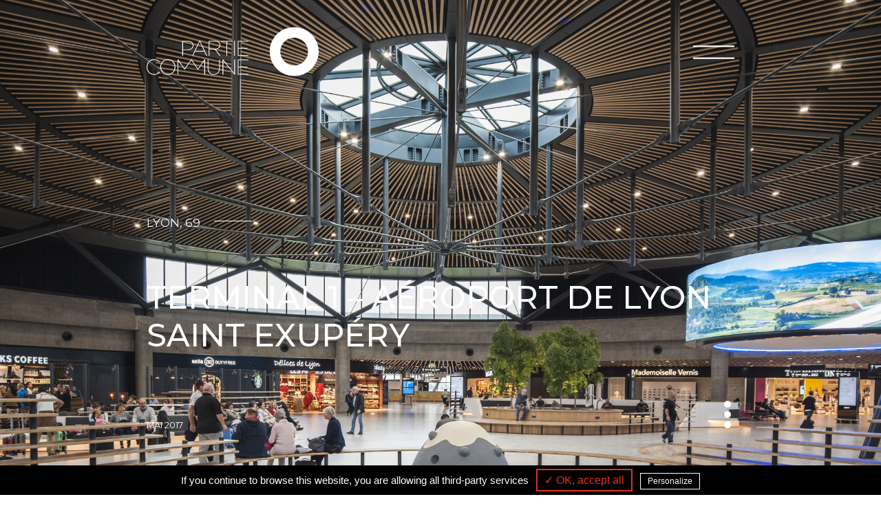

--- FILE ---
content_type: text/html; charset=UTF-8
request_url: https://partiecommune.com/reference/terminal-1-aeroport-de-lyon-saint-exupery/
body_size: 9316
content:
<!DOCTYPE html>
<html lang="fr-FR">
<head>
    <meta charset="UTF-8">
    <meta name="viewport" content="width=device-width, initial-scale=1">
    <meta http-equiv="X-UA-Compatible" content="IE=edge">
    <link rel="profile" href="http://gmpg.org/xfn/11">
    <link rel="pingback" href="https://partiecommune.com/xmlrpc.php">
    <link href="https://fonts.googleapis.com/css?family=Montserrat:300,400,500,700" rel="stylesheet">
<title>Terminal 1 &#8211; aéroport de Lyon Saint Exupéry &#8211; Partie Commune</title>
<meta name='robots' content='max-image-preview:large' />
<link rel='dns-prefetch' href='//use.fontawesome.com' />
<link rel='dns-prefetch' href='//s.w.org' />
<link rel="alternate" type="application/rss+xml" title="Partie Commune &raquo; Flux" href="https://partiecommune.com/feed/" />
<link rel="alternate" type="application/rss+xml" title="Partie Commune &raquo; Flux des commentaires" href="https://partiecommune.com/comments/feed/" />
<script type="text/javascript">
window._wpemojiSettings = {"baseUrl":"https:\/\/s.w.org\/images\/core\/emoji\/14.0.0\/72x72\/","ext":".png","svgUrl":"https:\/\/s.w.org\/images\/core\/emoji\/14.0.0\/svg\/","svgExt":".svg","source":{"concatemoji":"https:\/\/partiecommune.com\/wp-includes\/js\/wp-emoji-release.min.js?ver=6.0.11"}};
/*! This file is auto-generated */
!function(e,a,t){var n,r,o,i=a.createElement("canvas"),p=i.getContext&&i.getContext("2d");function s(e,t){var a=String.fromCharCode,e=(p.clearRect(0,0,i.width,i.height),p.fillText(a.apply(this,e),0,0),i.toDataURL());return p.clearRect(0,0,i.width,i.height),p.fillText(a.apply(this,t),0,0),e===i.toDataURL()}function c(e){var t=a.createElement("script");t.src=e,t.defer=t.type="text/javascript",a.getElementsByTagName("head")[0].appendChild(t)}for(o=Array("flag","emoji"),t.supports={everything:!0,everythingExceptFlag:!0},r=0;r<o.length;r++)t.supports[o[r]]=function(e){if(!p||!p.fillText)return!1;switch(p.textBaseline="top",p.font="600 32px Arial",e){case"flag":return s([127987,65039,8205,9895,65039],[127987,65039,8203,9895,65039])?!1:!s([55356,56826,55356,56819],[55356,56826,8203,55356,56819])&&!s([55356,57332,56128,56423,56128,56418,56128,56421,56128,56430,56128,56423,56128,56447],[55356,57332,8203,56128,56423,8203,56128,56418,8203,56128,56421,8203,56128,56430,8203,56128,56423,8203,56128,56447]);case"emoji":return!s([129777,127995,8205,129778,127999],[129777,127995,8203,129778,127999])}return!1}(o[r]),t.supports.everything=t.supports.everything&&t.supports[o[r]],"flag"!==o[r]&&(t.supports.everythingExceptFlag=t.supports.everythingExceptFlag&&t.supports[o[r]]);t.supports.everythingExceptFlag=t.supports.everythingExceptFlag&&!t.supports.flag,t.DOMReady=!1,t.readyCallback=function(){t.DOMReady=!0},t.supports.everything||(n=function(){t.readyCallback()},a.addEventListener?(a.addEventListener("DOMContentLoaded",n,!1),e.addEventListener("load",n,!1)):(e.attachEvent("onload",n),a.attachEvent("onreadystatechange",function(){"complete"===a.readyState&&t.readyCallback()})),(e=t.source||{}).concatemoji?c(e.concatemoji):e.wpemoji&&e.twemoji&&(c(e.twemoji),c(e.wpemoji)))}(window,document,window._wpemojiSettings);
</script>
<style type="text/css">
img.wp-smiley,
img.emoji {
	display: inline !important;
	border: none !important;
	box-shadow: none !important;
	height: 1em !important;
	width: 1em !important;
	margin: 0 0.07em !important;
	vertical-align: -0.1em !important;
	background: none !important;
	padding: 0 !important;
}
</style>
	<link rel='stylesheet' id='wp-block-library-css'  href='https://partiecommune.com/wp-includes/css/dist/block-library/style.min.css?ver=6.0.11' type='text/css' media='all' />
<style id='global-styles-inline-css' type='text/css'>
body{--wp--preset--color--black: #000000;--wp--preset--color--cyan-bluish-gray: #abb8c3;--wp--preset--color--white: #ffffff;--wp--preset--color--pale-pink: #f78da7;--wp--preset--color--vivid-red: #cf2e2e;--wp--preset--color--luminous-vivid-orange: #ff6900;--wp--preset--color--luminous-vivid-amber: #fcb900;--wp--preset--color--light-green-cyan: #7bdcb5;--wp--preset--color--vivid-green-cyan: #00d084;--wp--preset--color--pale-cyan-blue: #8ed1fc;--wp--preset--color--vivid-cyan-blue: #0693e3;--wp--preset--color--vivid-purple: #9b51e0;--wp--preset--gradient--vivid-cyan-blue-to-vivid-purple: linear-gradient(135deg,rgba(6,147,227,1) 0%,rgb(155,81,224) 100%);--wp--preset--gradient--light-green-cyan-to-vivid-green-cyan: linear-gradient(135deg,rgb(122,220,180) 0%,rgb(0,208,130) 100%);--wp--preset--gradient--luminous-vivid-amber-to-luminous-vivid-orange: linear-gradient(135deg,rgba(252,185,0,1) 0%,rgba(255,105,0,1) 100%);--wp--preset--gradient--luminous-vivid-orange-to-vivid-red: linear-gradient(135deg,rgba(255,105,0,1) 0%,rgb(207,46,46) 100%);--wp--preset--gradient--very-light-gray-to-cyan-bluish-gray: linear-gradient(135deg,rgb(238,238,238) 0%,rgb(169,184,195) 100%);--wp--preset--gradient--cool-to-warm-spectrum: linear-gradient(135deg,rgb(74,234,220) 0%,rgb(151,120,209) 20%,rgb(207,42,186) 40%,rgb(238,44,130) 60%,rgb(251,105,98) 80%,rgb(254,248,76) 100%);--wp--preset--gradient--blush-light-purple: linear-gradient(135deg,rgb(255,206,236) 0%,rgb(152,150,240) 100%);--wp--preset--gradient--blush-bordeaux: linear-gradient(135deg,rgb(254,205,165) 0%,rgb(254,45,45) 50%,rgb(107,0,62) 100%);--wp--preset--gradient--luminous-dusk: linear-gradient(135deg,rgb(255,203,112) 0%,rgb(199,81,192) 50%,rgb(65,88,208) 100%);--wp--preset--gradient--pale-ocean: linear-gradient(135deg,rgb(255,245,203) 0%,rgb(182,227,212) 50%,rgb(51,167,181) 100%);--wp--preset--gradient--electric-grass: linear-gradient(135deg,rgb(202,248,128) 0%,rgb(113,206,126) 100%);--wp--preset--gradient--midnight: linear-gradient(135deg,rgb(2,3,129) 0%,rgb(40,116,252) 100%);--wp--preset--duotone--dark-grayscale: url('#wp-duotone-dark-grayscale');--wp--preset--duotone--grayscale: url('#wp-duotone-grayscale');--wp--preset--duotone--purple-yellow: url('#wp-duotone-purple-yellow');--wp--preset--duotone--blue-red: url('#wp-duotone-blue-red');--wp--preset--duotone--midnight: url('#wp-duotone-midnight');--wp--preset--duotone--magenta-yellow: url('#wp-duotone-magenta-yellow');--wp--preset--duotone--purple-green: url('#wp-duotone-purple-green');--wp--preset--duotone--blue-orange: url('#wp-duotone-blue-orange');--wp--preset--font-size--small: 13px;--wp--preset--font-size--medium: 20px;--wp--preset--font-size--large: 36px;--wp--preset--font-size--x-large: 42px;}.has-black-color{color: var(--wp--preset--color--black) !important;}.has-cyan-bluish-gray-color{color: var(--wp--preset--color--cyan-bluish-gray) !important;}.has-white-color{color: var(--wp--preset--color--white) !important;}.has-pale-pink-color{color: var(--wp--preset--color--pale-pink) !important;}.has-vivid-red-color{color: var(--wp--preset--color--vivid-red) !important;}.has-luminous-vivid-orange-color{color: var(--wp--preset--color--luminous-vivid-orange) !important;}.has-luminous-vivid-amber-color{color: var(--wp--preset--color--luminous-vivid-amber) !important;}.has-light-green-cyan-color{color: var(--wp--preset--color--light-green-cyan) !important;}.has-vivid-green-cyan-color{color: var(--wp--preset--color--vivid-green-cyan) !important;}.has-pale-cyan-blue-color{color: var(--wp--preset--color--pale-cyan-blue) !important;}.has-vivid-cyan-blue-color{color: var(--wp--preset--color--vivid-cyan-blue) !important;}.has-vivid-purple-color{color: var(--wp--preset--color--vivid-purple) !important;}.has-black-background-color{background-color: var(--wp--preset--color--black) !important;}.has-cyan-bluish-gray-background-color{background-color: var(--wp--preset--color--cyan-bluish-gray) !important;}.has-white-background-color{background-color: var(--wp--preset--color--white) !important;}.has-pale-pink-background-color{background-color: var(--wp--preset--color--pale-pink) !important;}.has-vivid-red-background-color{background-color: var(--wp--preset--color--vivid-red) !important;}.has-luminous-vivid-orange-background-color{background-color: var(--wp--preset--color--luminous-vivid-orange) !important;}.has-luminous-vivid-amber-background-color{background-color: var(--wp--preset--color--luminous-vivid-amber) !important;}.has-light-green-cyan-background-color{background-color: var(--wp--preset--color--light-green-cyan) !important;}.has-vivid-green-cyan-background-color{background-color: var(--wp--preset--color--vivid-green-cyan) !important;}.has-pale-cyan-blue-background-color{background-color: var(--wp--preset--color--pale-cyan-blue) !important;}.has-vivid-cyan-blue-background-color{background-color: var(--wp--preset--color--vivid-cyan-blue) !important;}.has-vivid-purple-background-color{background-color: var(--wp--preset--color--vivid-purple) !important;}.has-black-border-color{border-color: var(--wp--preset--color--black) !important;}.has-cyan-bluish-gray-border-color{border-color: var(--wp--preset--color--cyan-bluish-gray) !important;}.has-white-border-color{border-color: var(--wp--preset--color--white) !important;}.has-pale-pink-border-color{border-color: var(--wp--preset--color--pale-pink) !important;}.has-vivid-red-border-color{border-color: var(--wp--preset--color--vivid-red) !important;}.has-luminous-vivid-orange-border-color{border-color: var(--wp--preset--color--luminous-vivid-orange) !important;}.has-luminous-vivid-amber-border-color{border-color: var(--wp--preset--color--luminous-vivid-amber) !important;}.has-light-green-cyan-border-color{border-color: var(--wp--preset--color--light-green-cyan) !important;}.has-vivid-green-cyan-border-color{border-color: var(--wp--preset--color--vivid-green-cyan) !important;}.has-pale-cyan-blue-border-color{border-color: var(--wp--preset--color--pale-cyan-blue) !important;}.has-vivid-cyan-blue-border-color{border-color: var(--wp--preset--color--vivid-cyan-blue) !important;}.has-vivid-purple-border-color{border-color: var(--wp--preset--color--vivid-purple) !important;}.has-vivid-cyan-blue-to-vivid-purple-gradient-background{background: var(--wp--preset--gradient--vivid-cyan-blue-to-vivid-purple) !important;}.has-light-green-cyan-to-vivid-green-cyan-gradient-background{background: var(--wp--preset--gradient--light-green-cyan-to-vivid-green-cyan) !important;}.has-luminous-vivid-amber-to-luminous-vivid-orange-gradient-background{background: var(--wp--preset--gradient--luminous-vivid-amber-to-luminous-vivid-orange) !important;}.has-luminous-vivid-orange-to-vivid-red-gradient-background{background: var(--wp--preset--gradient--luminous-vivid-orange-to-vivid-red) !important;}.has-very-light-gray-to-cyan-bluish-gray-gradient-background{background: var(--wp--preset--gradient--very-light-gray-to-cyan-bluish-gray) !important;}.has-cool-to-warm-spectrum-gradient-background{background: var(--wp--preset--gradient--cool-to-warm-spectrum) !important;}.has-blush-light-purple-gradient-background{background: var(--wp--preset--gradient--blush-light-purple) !important;}.has-blush-bordeaux-gradient-background{background: var(--wp--preset--gradient--blush-bordeaux) !important;}.has-luminous-dusk-gradient-background{background: var(--wp--preset--gradient--luminous-dusk) !important;}.has-pale-ocean-gradient-background{background: var(--wp--preset--gradient--pale-ocean) !important;}.has-electric-grass-gradient-background{background: var(--wp--preset--gradient--electric-grass) !important;}.has-midnight-gradient-background{background: var(--wp--preset--gradient--midnight) !important;}.has-small-font-size{font-size: var(--wp--preset--font-size--small) !important;}.has-medium-font-size{font-size: var(--wp--preset--font-size--medium) !important;}.has-large-font-size{font-size: var(--wp--preset--font-size--large) !important;}.has-x-large-font-size{font-size: var(--wp--preset--font-size--x-large) !important;}
</style>
<link rel='stylesheet' id='contact-form-7-css'  href='https://partiecommune.com/wp-content/plugins/contact-form-7/includes/css/styles.css?ver=5.1.9' type='text/css' media='all' />
<link rel='stylesheet' id='wp-bootstrap-starter-bootstrap-css-css'  href='https://partiecommune.com/wp-content/themes/wp-bootstrap-starter/inc/assets/css/bootstrap.min.css?ver=6.0.11' type='text/css' media='all' />
<link rel='stylesheet' id='wp-bootstrap-pro-fontawesome-cdn-css'  href='https://use.fontawesome.com/releases/v5.1.0/css/all.css?ver=6.0.11' type='text/css' media='all' />
<link rel='stylesheet' id='wp-bootstrap-starter-style-css'  href='https://partiecommune.com/wp-content/themes/wp-bootstrap-starter/style.css?ver=6.0.11' type='text/css' media='all' />
<script type='text/javascript' src='https://partiecommune.com/wp-includes/js/jquery/jquery.min.js?ver=3.6.0' id='jquery-core-js'></script>
<script type='text/javascript' src='https://partiecommune.com/wp-includes/js/jquery/jquery-migrate.min.js?ver=3.3.2' id='jquery-migrate-js'></script>
<script type='text/javascript' src='https://partiecommune.com/wp-content/plugins/wp-plugin-rgpd/tarteaucitron.js?ver=6.0.11' id='RGPDScripts-js'></script>
<script type='text/javascript' id='flow-flow-plugin-script-js-extra'>
/* <![CDATA[ */
var FlowFlowOpts = {"streams":{},"open_in_new":null,"filter_all":"Tout","filter_search":"Rechercher","expand_text":"Voir plus","collapse_text":"R\u00e9duire","posted_on":"Post\u00e9 sur","show_more":"Voir plus","date_style":null,"dates":{"Yesterday":"Hier","s":"s","m":"m","h":"h","ago":"il y a","months":["Jan","F\u00e9v","Mars","Avril","Mai","Juin","Juillet","Ao\u00fbt","Sept","Oct","Nov","D\u00e9c"]},"lightbox_navigate":"Naviguez avec les touches fl\u00e9ch\u00e9es","server_time":"1769683039","forceHTTPS":null,"isAdmin":"","ajaxurl":"https:\/\/partiecommune.com\/wp-admin\/admin-ajax.php","isLog":"","plugin_base":"https:\/\/partiecommune.com\/wp-content\/plugins\/flow-flow-social-streams","plugin_ver":"3.1.61"};
/* ]]> */
</script>
<script type='text/javascript' src='https://partiecommune.com/wp-content/plugins/flow-flow-social-streams/js/require-utils.js?ver=3.1.61' id='flow-flow-plugin-script-js'></script>
<!--[if lt IE 9]>
<script type='text/javascript' src='https://partiecommune.com/wp-content/themes/wp-bootstrap-starter/inc/assets/js/html5.js?ver=3.7.0' id='html5hiv-js'></script>
<![endif]-->
<link rel="https://api.w.org/" href="https://partiecommune.com/wp-json/" /><link rel="EditURI" type="application/rsd+xml" title="RSD" href="https://partiecommune.com/xmlrpc.php?rsd" />
<link rel="wlwmanifest" type="application/wlwmanifest+xml" href="https://partiecommune.com/wp-includes/wlwmanifest.xml" /> 
<meta name="generator" content="WordPress 6.0.11" />
<link rel="canonical" href="https://partiecommune.com/reference/terminal-1-aeroport-de-lyon-saint-exupery/" />
<link rel='shortlink' href='https://partiecommune.com/?p=875' />
<link rel="alternate" type="application/json+oembed" href="https://partiecommune.com/wp-json/oembed/1.0/embed?url=https%3A%2F%2Fpartiecommune.com%2Freference%2Fterminal-1-aeroport-de-lyon-saint-exupery%2F" />
<link rel="alternate" type="text/xml+oembed" href="https://partiecommune.com/wp-json/oembed/1.0/embed?url=https%3A%2F%2Fpartiecommune.com%2Freference%2Fterminal-1-aeroport-de-lyon-saint-exupery%2F&#038;format=xml" />
<script>
    tarteaucitron.init({
        "hashtag": "#tarteaucitron", /* Ouverture automatique du panel avec le hashtag */
        "highPrivacy": false, /* désactiver le consentement implicite (en naviguant) ? */
        "orientation": "bottom", /* le bandeau doit être en haut (top) ou en bas (bottom) ? */
        "adblocker": false, /* Afficher un message si un adblocker est détecté */
        "showAlertSmall": false, /* afficher le petit bandeau en bas à droite ? */
        "cookieslist": true, /* Afficher la liste des cookies installés ? */
        "removeCredit": true /* supprimer le lien vers la source ? */
    });
 
</script>    <style type="text/css">
        #page-sub-header { background: #fff; }
    </style>
    <style type="text/css">.recentcomments a{display:inline !important;padding:0 !important;margin:0 !important;}</style>	<style type="text/css">
			.site-title,
		.site-description {
			position: absolute;
			clip: rect(1px, 1px, 1px, 1px);
		}
		</style>
	</head>


<body class="reference-template-default single single-reference postid-875">
<div id="page" class="site">
	<a class="skip-link screen-reader-text" href="#content">Skip to content</a>
    	<header id="masthead" class="site-header navbar-static-top navbar-light" role="banner">
            <nav class="navbar  p-0">
                <div class="navbar-brand">
                    <a href="https://partiecommune.com/"><img class="theLogo svg " src="https://partiecommune.com/wp-content/themes/wp-bootstrap-starter/inc/assets/img/logo_partie_commune_noir.svg" /></a>
                </div>
                <div id="buttonMenu">
                    <svg width="60" height="40" class="" xmlns="http://www.w3.org/2000/svg" viewBox="0 0 66.03 21.47"><title>Calque 3</title><rect width="66.03" height="2.39"/><path d="M247.1,377" transform="translate(-249.1 -353.6)"/><path d="M313.13,377" transform="translate(-249.1 -353.6)"/><rect y="19.07" width="66.03" height="2.39"/></svg>
                </div>

                <div class="sidenav" id="sideMenu">
                    <div class="pageMenu"><ul id="menu-menu-header" class=""><li id="menu-item-347" class="nav-item menu-item menu-item-type-post_type menu-item-object-page menu-item-347"><a title="Métier" href="https://partiecommune.com/metier/" class="nav-link">Métier</a></li>
<li id="menu-item-348" class="nav-item menu-item menu-item-type-post_type menu-item-object-page menu-item-348"><a title="Culture" href="https://partiecommune.com/culture/" class="nav-link">Culture</a></li>
<li id="menu-item-349" class="nav-item menu-item menu-item-type-post_type menu-item-object-page menu-item-349"><a title="Méthode" href="https://partiecommune.com/methode/" class="nav-link">Méthode</a></li>
<li id="menu-item-350" class="nav-item menu-item menu-item-type-post_type menu-item-object-page menu-item-350"><a title="Signature" href="https://partiecommune.com/signature/" class="nav-link">Signature</a></li>
<li id="menu-item-351" class="nav-item menu-item menu-item-type-post_type menu-item-object-page menu-item-351"><a title="Ex/centrique" href="https://partiecommune.com/excentrique/" class="nav-link">Ex/centrique</a></li>
<li id="menu-item-352" class="nav-item menu-item menu-item-type-post_type menu-item-object-page menu-item-352"><a title="Équipe" href="https://partiecommune.com/equipe/" class="nav-link">Équipe</a></li>
<li id="menu-item-353" class="nav-item menu-item menu-item-type-post_type menu-item-object-page menu-item-353"><a title="Recrutement" href="https://partiecommune.com/recrutement/" class="nav-link">Recrutement</a></li>
<li id="menu-item-354" class="nav-item menu-item menu-item-type-post_type menu-item-object-page menu-item-354"><a title="Références" href="https://partiecommune.com/references/" class="nav-link">Références</a></li>
<li id="menu-item-355" class="nav-item menu-item menu-item-type-post_type menu-item-object-page menu-item-355"><a title="Actualités" href="https://partiecommune.com/actualites/" class="nav-link">Actualités</a></li>
<li id="menu-item-796" class="nav-item menu-item menu-item-type-post_type menu-item-object-page menu-item-796"><a title="Contact" href="https://partiecommune.com/contact/" class="nav-link">Contact</a></li>
</ul></div>                    <div id="closeButton">
                        <img width="40" src="https://partiecommune.com/wp-content/themes/wp-bootstrap-starter/inc/assets/img/iconClose.png" />
                    </div>
                    <hr id="souligne" />
                </div>

            </nav>
	</header><!-- #masthead -->
    	<div id="content" class="site-content">
		<div class="container">
			<div class="row">
                
	<section id="primary" class="content-area col-12">
		<main id="main" class="site-main" role="main">

		
<article id="post-875" class="post-875 reference type-reference status-publish has-post-thumbnail hentry category-grands-equipements-dedies">

	<!-- Si le post est un actualite -->
	
		<div class="row justify-content-center" id="slideshowReference" style="background-image:url('https://partiecommune.com/wp-content/uploads/2019/03/NT1PluquetPA35.jpg');background-position:center center; background-size: cover;height:100vh;position:relative;">
			<div class="col-lg-8 col-10" style="position:absolute;bottom:10vh;text-align:center;font-size:20px;text-transform:uppercase;color:white;">
				<div style="text-align:left;"><p class="titreNosActus">Lyon, 69</p><div class="traitFinActu white" style="display:inline-block;margin-bottom: 8px;margin-left: 20px;"></div></div>
				<h1 class="titleBlog">Terminal 1 &#8211; aéroport de Lyon Saint Exupéry</h1>
				<div class="traitFinActu white"></div>
				<p class="datePub">mai 2017</p>
				<div class="controlsSlider">
					<div class="buttonSliderReference" id="goToSlide1"></div>					<div class="buttonSliderReference" id="goToSlide2"></div>					<div class="buttonSliderReference" id="goToSlide3"></div>									</div>
			</div>
		</div>
		<div class="entry-content">
			<div class="row justify-content-center" style="margin-top:100px;">
				<div class="col-lg-5 col-10">
																<p class="titreReference">Maître d’ouvrage</p><div class="traitFinReference"></div><p class="contenuReference">AEROPORT DE LYON</p><br />
																<p class="titreReference">Maître d’œuvre</p><div class="traitFinReference"></div><p class="contenuReference">Partie Commune - Mandataire du groupement</p><br />
																<p class="titreReference">Mission</p><div class="traitFinReference"></div><p class="contenuReference">Maîtrise d’œuvre de Conception et d'Exécution</p><br />
																					<p class="titreReference">Date de livraison</p><div class="traitFinReference"></div><p class="contenuReference">Mai 2017</p><br />
																<p class="titreReference">Montant travaux</p><div class="traitFinReference"></div><p class="contenuReference">1.2 M€HT</p><br />
										<div class="traitFinActu hideOnMobile">
					</div><br />
					<div class="returnToBlog hideOnMobile">
					<a href="/references/" class="button"><svg class="flecheHover" style="height:13px;" data-name="Calque 1" xmlns="http://www.w3.org/2000/svg" viewBox="0 0 272 175.26"><title>Sans titre - 1</title><rect x="11.26" y="80.72" width="260.74" height="17.76"></rect><rect x="162.67" y="480.02" width="120.1" height="17.76" transform="translate(-449.6 -139.48) rotate(-45)"></rect><rect x="157.82" y="557.8" width="120.1" height="17.76" transform="translate(295.39 -428.24) rotate(45)"></rect></svg>Revenir aux références</a>
					</div>
				</div>
				<div class="col-lg-4 col-10">
					<p class="titreReference">PROGRAMME</p><div class="traitFinReference"></div><br />
					<p class="contenuProgramme"><p>Aménagement du GreenSpace dans l’extension du Terminal 1 et 3 de l’aéroport de Lyon Saint-Exupery.</p>
<p>Photos : Studio 404</p>
</p>
					<div class="returnToBlog hideOnDesktop">
					<a href="/references/" class="button"><svg class="flecheHover" style="height:13px;" data-name="Calque 1" xmlns="http://www.w3.org/2000/svg" viewBox="0 0 272 175.26"><title>Sans titre - 1</title><rect x="11.26" y="80.72" width="260.74" height="17.76"></rect><rect x="162.67" y="480.02" width="120.1" height="17.76" transform="translate(-449.6 -139.48) rotate(-45)"></rect><rect x="157.82" y="557.8" width="120.1" height="17.76" transform="translate(295.39 -428.24) rotate(45)"></rect></svg>Revenir aux références</a>
					</div>
				</div>
			</div>
		</div><!-- .entry-content -->

		<script>
			jQuery(document).ready(function(){
				jQuery("#slideshowReference").backstretch(["https://partiecommune.com/wp-content/uploads/2019/03/NT1PluquetPA35.jpg","https://partiecommune.com/wp-content/uploads/2019/03/NT1Hall1B_PLUQUETPA_126.jpg","https://partiecommune.com/wp-content/uploads/2019/03/20171004_122842.jpg",],{duration: 5000, fade: 750});

				jQuery("#goToSlide1").click(function(e){
					e.preventDefault();
    				jQuery("#slideshowReference").backstretch("https://partiecommune.com/wp-content/uploads/2019/03/NT1PluquetPA35.jpg");
				});
				jQuery("#goToSlide2").click(function(e){
					e.preventDefault();
    				jQuery("#slideshowReference").backstretch("https://partiecommune.com/wp-content/uploads/2019/03/NT1Hall1B_PLUQUETPA_126.jpg");
				});
				jQuery("#goToSlide3").click(function(e){
					e.preventDefault();
    				jQuery("#slideshowReference").backstretch("https://partiecommune.com/wp-content/uploads/2019/03/20171004_122842.jpg");
				});
				jQuery("#goToSlide4").click(function(e){
					e.preventDefault();
    				jQuery("#slideshowReference").backstretch("");
				});
			});
		</script>

	<!-- Fin du post reference -->
	</article><!-- #post-## -->

		</main><!-- #main -->
	</section><!-- #primary -->


<aside id="secondary" class="widget-area col-sm-12 col-lg-4" role="complementary">
	<section id="search-2" class="widget widget_search"><form role="search" method="get" class="search-form" action="https://partiecommune.com/">
    <label>
        <input type="search" class="search-field form-control" placeholder="Search &hellip;" value="" name="s" title="Search for:">
    </label>
    <input type="submit" class="search-submit btn btn-default" value="Search">
</form>



</section>
		<section id="recent-posts-2" class="widget widget_recent_entries">
		<h3 class="widget-title">Articles récents</h3>
		<ul>
											<li>
					<a href="https://partiecommune.com/bandai-namco-concours-gagne/">Bandai Namco, concours gagné</a>
									</li>
											<li>
					<a href="https://partiecommune.com/quoi-de-neuf-au-azar/">Quoi de neuf au AZAR</a>
									</li>
											<li>
					<a href="https://partiecommune.com/hotel-de-region-ile-de-france-demarrage-du-chantier/">Hôtel de Région Ile de France, démarrage du chantier</a>
									</li>
											<li>
					<a href="https://partiecommune.com/centre-commercial-de-dumbea-un-an-deja-2/">Centre commercial de Dumbéa, un an déjà !</a>
									</li>
											<li>
					<a href="https://partiecommune.com/hotel-ibis-archamps-en-travaux/">HOTEL IBIS Archamps en travaux !</a>
									</li>
					</ul>

		</section><section id="recent-comments-2" class="widget widget_recent_comments"><h3 class="widget-title">Commentaires récents</h3><ul id="recentcomments"></ul></section><section id="archives-2" class="widget widget_archive"><h3 class="widget-title">Archives</h3>
			<ul>
					<li><a href='https://partiecommune.com/2019/03/'>mars 2019</a></li>
			</ul>

			</section><section id="categories-2" class="widget widget_categories"><h3 class="widget-title">Catégories</h3>
			<ul>
					<li class="cat-item cat-item-1"><a href="https://partiecommune.com/category/articles/">Articles</a>
</li>
	<li class="cat-item cat-item-11"><a href="https://partiecommune.com/category/references/branding/">Branding</a>
</li>
	<li class="cat-item cat-item-12"><a href="https://partiecommune.com/category/references/concept-global-et-deploiement/">Concept global et déploiement</a>
</li>
	<li class="cat-item cat-item-14"><a href="https://partiecommune.com/category/design-architectural/">Design architectural</a>
</li>
	<li class="cat-item cat-item-7"><a href="https://partiecommune.com/category/references/espaces-commerciaux-et-de-loisirs/">Espaces commerciaux et de loisirs</a>
</li>
	<li class="cat-item cat-item-6"><a href="https://partiecommune.com/category/references/espaces-dhabitation/">Espaces d&#039;habitation</a>
</li>
	<li class="cat-item cat-item-8"><a href="https://partiecommune.com/category/references/espaces-de-travail/">Espaces de travail</a>
</li>
	<li class="cat-item cat-item-10"><a href="https://partiecommune.com/category/references/grands-equipements-dedies/">Grands équipements dédiés</a>
</li>
	<li class="cat-item cat-item-9"><a href="https://partiecommune.com/category/references/hotellerie-et-restauration/">Hôtellerie et restauration</a>
</li>
			</ul>

			</section><section id="meta-2" class="widget widget_meta"><h3 class="widget-title">Méta</h3>
		<ul>
						<li><a href="https://partiecommune.com/wp-login.php">Connexion</a></li>
			<li><a href="https://partiecommune.com/feed/">Flux des publications</a></li>
			<li><a href="https://partiecommune.com/comments/feed/">Flux des commentaires</a></li>

			<li><a href="https://fr.wordpress.org/">Site de WordPress-FR</a></li>
		</ul>

		</section></aside><!-- #secondary -->

</div>
<div class="row" style="background-color:#e3321d;width:100vw;margin-top:30vh;">
    <div class="col-12 d-none hideOnDesktop" style="margin-top: -25vh;">
        <!-- Ici le social wall -->
        <div class="row">
            <div class="col-6">
                <img src="https://partiecommune.com/wp-content/themes/wp-bootstrap-starter/inc/assets/img/socialWallType.jpg"/>
            </div>
            <div class="col-6">
                <img src="https://partiecommune.com/wp-content/themes/wp-bootstrap-starter/inc/assets/img/socialWallType.jpg"/>
            </div>
            <div class="col-6">
                <img src="https://partiecommune.com/wp-content/themes/wp-bootstrap-starter/inc/assets/img/socialWallType.jpg"/>
            </div>
            <div class="col-6">
                <img src="https://partiecommune.com/wp-content/themes/wp-bootstrap-starter/inc/assets/img/socialWallType.jpg"/>
            </div>
            <div class="col-6">
                <img src="https://partiecommune.com/wp-content/themes/wp-bootstrap-starter/inc/assets/img/socialWallType.jpg"/>
            </div>
            <div class="col-6">
                <img src="https://partiecommune.com/wp-content/themes/wp-bootstrap-starter/inc/assets/img/socialWallType.jpg"/>
            </div>
        </div>
    </div>
    <div class="col-lg-6 col-12" style="margin-top: -25vh;background-color:black;">
        <div class="row">
            <div class="col-lg-8 offset-lg-4 col-10 offset-1">
                <p class="textFooterGetToKnow">GET TO NOW<br>
                US SOCIALY!</p>
                                <a href="https://www.instagram.com/partie.commune"><img src="https://partiecommune.com/wp-content/themes/wp-bootstrap-starter/inc/assets/img/instagram.png"/></a>
                                <a href="https://www.linkedin.com/company/partie-commune"><img src="https://partiecommune.com/wp-content/themes/wp-bootstrap-starter/inc/assets/img/linkedin.png"/></a>
                                <a href="https://www.facebook.com/partiecommunedesign/"><img src="https://partiecommune.com/wp-content/themes/wp-bootstrap-starter/inc/assets/img/facebook.png"/></a>
                                <div style="margin-top:3vw;">
                </div>
            </div>
            <div class="col-lg-4 offset-lg-4 col-5 offset-1">
                <div class="menu-menu-footer-gauche-container"><ul id="menu-menu-footer-gauche" class="menuFooter"><li id="menu-item-360" class="nav-item menu-item menu-item-type-post_type menu-item-object-page menu-item-360"><a title="Métier" href="https://partiecommune.com/metier/" class="nav-link">Métier</a></li>
<li id="menu-item-356" class="nav-item menu-item menu-item-type-post_type menu-item-object-page menu-item-356"><a title="Culture" href="https://partiecommune.com/culture/" class="nav-link">Culture</a></li>
<li id="menu-item-359" class="nav-item menu-item menu-item-type-post_type menu-item-object-page menu-item-359"><a title="Méthode" href="https://partiecommune.com/methode/" class="nav-link">Méthode</a></li>
<li id="menu-item-358" class="nav-item menu-item menu-item-type-post_type menu-item-object-page menu-item-358"><a title="Signature" href="https://partiecommune.com/signature/" class="nav-link">Signature</a></li>
<li id="menu-item-357" class="nav-item menu-item menu-item-type-post_type menu-item-object-page menu-item-357"><a title="Ex/centrique" href="https://partiecommune.com/excentrique/" class="nav-link">Ex/centrique</a></li>
</ul></div>            </div>
            <div class="col-lg-4 col-5">
                <div class="menu-menu-footer-droite-container"><ul id="menu-menu-footer-droite" class="menuFooter"><li id="menu-item-364" class="nav-item menu-item menu-item-type-post_type menu-item-object-page menu-item-364"><a title="Équipe" href="https://partiecommune.com/equipe/" class="nav-link">Équipe</a></li>
<li id="menu-item-363" class="nav-item menu-item menu-item-type-post_type menu-item-object-page menu-item-363"><a title="Recrutement" href="https://partiecommune.com/recrutement/" class="nav-link">Recrutement</a></li>
<li id="menu-item-362" class="nav-item menu-item menu-item-type-post_type menu-item-object-page menu-item-362"><a title="Références" href="https://partiecommune.com/references/" class="nav-link">Références</a></li>
<li id="menu-item-361" class="nav-item menu-item menu-item-type-post_type menu-item-object-page menu-item-361"><a title="Actualités" href="https://partiecommune.com/actualites/" class="nav-link">Actualités</a></li>
<li id="menu-item-795" class="nav-item menu-item menu-item-type-post_type menu-item-object-page menu-item-795"><a title="Contact" href="https://partiecommune.com/contact/" class="nav-link">Contact</a></li>
</ul></div>            </div>
            <div class="col-lg-4 offset-lg-4 col-5 offset-1">
                <h4 style="color:white;">Adresse</h4>
                <p style="margin-top:5px;color:white;margin-bottom:3vw;">27 rue Joannès Carret<br />
69009 Lyon </p>
            </div>
            <div class="col-lg-4 col-5">
                <h4 style="color:white;">Contact</h4>
                <p class="textToBreak" style="margin-top:5px;color:white;margin-bottom:3vw;">+33 (0)4 78 28 66 31<br />
<span>contact</span><span>@partiecommune.com</span></p>
            </div>
            <div class="col-lg-8 offset-lg-4 col-10 offset-1">
                <h4 style="color:white;margin-bottom:3vw;font-weight:500;">PARTIECOMMUNE.COM</h4>
            </div>
        </div>
    </div>
    <div class="col-4 hideOnMobile" style="margin-top: -25vh;">
        <!-- Ici le social wall -->
        <div class="row">
            <div class="col-6">
                <img src="https://partiecommune.com/wp-content/themes/wp-bootstrap-starter/inc/assets/img/socialWallType.png"/>
            </div>
            <div class="col-6">
                <img src="https://partiecommune.com/wp-content/themes/wp-bootstrap-starter/inc/assets/img/socialWallType.png"/>
            </div>
            <div class="col-6">
                <img src="https://partiecommune.com/wp-content/themes/wp-bootstrap-starter/inc/assets/img/socialWallType.png"/>
            </div>
            <div class="col-6">
                <img src="https://partiecommune.com/wp-content/themes/wp-bootstrap-starter/inc/assets/img/socialWallType.png"/>
            </div>
            <div class="col-6">
                <img src="https://partiecommune.com/wp-content/themes/wp-bootstrap-starter/inc/assets/img/socialWallType.png"/>
            </div>
            <div class="col-6">
                <img src="https://partiecommune.com/wp-content/themes/wp-bootstrap-starter/inc/assets/img/socialWallType.png"/>
            </div>
        </div>
    </div>
    <div class="col-lg-1 offset-lg-2 col-4 offset-1" style="margin-top:30px;margin-bottom:30px;">
        <a href="mentions-legales"><p style="color:black;font-weight:500;">Mentions légales</p></a>
    </div>
    <div class="col-lg-7 col-4" style="margin-top:30px;margin-bottom:30px;">
        <hr style="border:1px solid black;margin-top:27px;"/>
    </div>
    <div class="col-lg-1 offset-lg-0 col-1 offset-1" style="margin-top:30px;margin-bottom:30px;">
        <a href="#main"><svg class="flecheHoverBottom" style="float:right;margin-top:5px;" width="40" height="30" data-name="Calque 1" xmlns="http://www.w3.org/2000/svg" viewBox="0 0 174.91 272.04"><title>Sans titre - 1</title><rect x="172.91" y="524.37" width="260.74" height="17.76" transform="translate(620.17 -158.89) rotate(90.3)"/><rect x="284.23" y="436.86" width="120.1" height="17.76" transform="translate(201 -504.13) rotate(45.3)"/><rect x="206.8" y="431.29" width="120.1" height="17.76" transform="translate(548.22 173.7) rotate(135.3)"/></svg></a>
    </div>
</div>

</div><!-- #page -->

<script>
/*
 * Replace all SVG images with inline SVG
 */

 jQuery(document).ready(function(){

    document.querySelectorAll('img.svg').forEach(function(img){
        var imgID = img.id;
        var imgClass = img.className;
        var imgURL = img.src;

        fetch(imgURL).then(function(response) {
            return response.text();
        }).then(function(text){

            var parser = new DOMParser();
            var xmlDoc = parser.parseFromString(text, "text/xml");

            // Get the SVG tag, ignore the rest
            var svg = xmlDoc.getElementsByTagName('svg')[0];

            // Add replaced image's ID to the new SVG
            if(typeof imgID !== 'undefined') {
                svg.setAttribute('id', imgID);
            }
            // Add replaced image's classes to the new SVG
            if(typeof imgClass !== 'undefined') {
                svg.setAttribute('class', imgClass+' replaced-svg');
            }

            // Remove any invalid XML tags as per http://validator.w3.org
            svg.removeAttribute('xmlns:a');

            // Check if the viewport is set, if the viewport is not set the SVG wont't scale.
            if(!svg.getAttribute('viewBox') && svg.getAttribute('height') && svg.getAttribute('width')) {
                svg.setAttribute('viewBox', '0 0 ' + svg.getAttribute('height') + ' ' + svg.getAttribute('width'))
            }

            // Replace image with new SVG
            img.parentNode.replaceChild(svg, img);

        });
    });

    jQuery('#buttonMenu').click(function(){
        if(jQuery(window).width() > 992){
				jQuery('#sideMenu').width("40vw");
        }
        else{
            jQuery('#sideMenu').width("100vw");
        }
    });

    jQuery('#closeButton').click(function(){
        jQuery('#sideMenu').width("0vw");
    });

    // initialize paroller.js and set attributes for selected elements
});

jQuery(window).load(function(){
    if(jQuery(window).width() > 992){
        jQuery(".isAnimate, [data-paroller-factor]").paroller({
            factor: 0.2,            // multiplier for scrolling speed and offset
            factorXs: 0.1,      // factorXs, factorSm, factorMd, factorLg, factorXl      
            factorSm: 0.2,      // factorXs, factorSm, factorMd, factorLg, factorXl      
            factorMd: 0.2,      // factorXs, factorSm, factorMd, factorLg, factorXl      
            factorLg: 0.2,      // factorXs, factorSm, factorMd, factorLg, factorXl
            factorXl: 0.2,
            type: 'foreground',     // background, foreground
            direction: 'vertical', // vertical, horizontal
            transition: 'translate O.1 ease' // CSS transition
        });
    }
});
</script>

<script>tarteaucitron.user.analyticsUa = 'UA-136095625-2';tarteaucitron.user.analyticsMore = function () { ga('set', 'anonymizeIp', true); };(tarteaucitron.job = tarteaucitron.job || []).push('analytics');</script><script type='text/javascript' id='contact-form-7-js-extra'>
/* <![CDATA[ */
var wpcf7 = {"apiSettings":{"root":"https:\/\/partiecommune.com\/wp-json\/contact-form-7\/v1","namespace":"contact-form-7\/v1"},"cached":"1"};
/* ]]> */
</script>
<script type='text/javascript' src='https://partiecommune.com/wp-content/plugins/contact-form-7/includes/js/scripts.js?ver=5.1.9' id='contact-form-7-js'></script>
<script type='text/javascript' src='https://partiecommune.com/wp-content/themes/wp-bootstrap-starter/inc/assets/js/popper.min.js?ver=6.0.11' id='wp-bootstrap-starter-popper-js'></script>
<script type='text/javascript' src='https://partiecommune.com/wp-content/themes/wp-bootstrap-starter/inc/assets/js/bootstrap.min.js?ver=6.0.11' id='wp-bootstrap-starter-bootstrapjs-js'></script>
<script type='text/javascript' src='https://partiecommune.com/wp-content/themes/wp-bootstrap-starter/inc/assets/js/theme-script.min.js?ver=6.0.11' id='wp-bootstrap-starter-themejs-js'></script>
<script type='text/javascript' src='https://partiecommune.com/wp-content/themes/wp-bootstrap-starter/inc/assets/js/skip-link-focus-fix.min.js?ver=20151215' id='wp-bootstrap-starter-skip-link-focus-fix-js'></script>
<script type='text/javascript' src='https://partiecommune.com/wp-content/themes/wp-bootstrap-starter/inc/assets/js/jquery.paroller.min.js?ver=6.0.11' id='wp-bootstrap-starter-parroler-js'></script>
<script type='text/javascript' src='https://partiecommune.com/wp-content/themes/wp-bootstrap-starter/inc/assets/js/jquery.backstretch.min.js?ver=6.0.11' id='wp-bootstrap-backstretch-js'></script>
</body>
</html>

--- FILE ---
content_type: text/css
request_url: https://partiecommune.com/wp-content/themes/wp-bootstrap-starter/style.css?ver=6.0.11
body_size: 8637
content:
/*
Theme Name: WP Bootstrap Starter
Theme URI: https://afterimagedesigns.com/wp-bootstrap-starter/
Author: Afterimage Designs
Author URI: https://afterimagedesigns.com/
Description:  The best WordPress starter theme based on the most powerful frameworks in the world: "_s" (by Automattic, the main people behind WordPress development), Twitter Bootstrap (the most popular HTML, CSS, and JS framework for developing responsive, mobile first projects on the web) and Font Awesome (or Fontawesome, a full suite of 675+ pictographic icons for easy scalable vector graphics on websites). This theme, like WordPress, is licensed under the GPL. You can use this theme as base for your next WordPress theme project and you are allowed to remove the link at the footer or do whatever you want. Your feedback on how we can continuously improve this WordPress Starter Theme Bootstrap will be highly appreciated. Page templates includes Right-sidebar (default page template), Left-Sidebar, Full-Width, Blank with container, Blank without container Page. Other features - Currently using Bootstrap v4.0.0 , Widgetized footer area, WooCommerce ready, Compatible with Contact Form 7, Compatible with Visual Composer, Compatible with Elementor Page Builder. This theme will be an active project which we will update from time to time. Check this page regularly for the updates.
Version: 3.1.0
License: GNU General Public License v2 or later
License URI: LICENSE
Text Domain: wp-bootstrap-starter
Tags: blog, custom-menu, featured-images, threaded-comments, translation-ready, right-sidebar, custom-background, e-commerce, theme-options, sticky-post, full-width-template
*/
/*--------------------------------------------------------------
>>> TABLE OF CONTENTS:
----------------------------------------------------------------
# Normalize
# Typography
# Elements
# Forms
# Navigation
	## Links
	## Menus
# Accessibility
# Alignments
# Clearings
# Widgets
# Content
	## Posts and pages
	## Comments
# Infinite scroll
# Media
	## Captions
	## Galleries
# Woocommerce
# Footer
--------------------------------------------------------------*/
/*--------------------------------------------------------------
# Normalize
--------------------------------------------------------------*/
body {
  margin: 0;
  -webkit-font-smoothing: auto;
  font-family: 'Montserrat', sans-serif;
}

article,
aside,
details,
figcaption,
figure,
footer,
header,
main,
menu,
nav,
section,
summary {
  display: block;
}

audio,
canvas,
progress,
video {
  display: inline-block;
  vertical-align: baseline;
}

audio:not([controls]) {
  display: none;
  height: 0;
}

[hidden],
template {
  display: none;
}

a {
  background-color: transparent;
}

a:active,
a:hover {
  outline: 0;
}

dfn {
  font-style: italic;
}

mark {
  background: #ff0;
  color: #000;
}

small {
  font-size: 80%;
}

sub,
sup {
  font-size: 75%;
  line-height: 0;
  position: relative;
  vertical-align: baseline;
}

sup {
  top: -0.5em;
}

sub {
  bottom: -0.25em;
}

img {
  border: 0;
}

svg:not(:root) {
  overflow: hidden;
}

figure {
  margin: 1em 2.5rem;
}

hr {
  box-sizing: content-box;
  height: 0;
}

html {
  scroll-behavior: smooth;
}

button {
  overflow: visible;
}

button,
select {
  text-transform: none;
}

button,
html input[type="button"],
input[type="reset"],
input[type="submit"] {
  -webkit-appearance: button;
  cursor: pointer;
}

button[disabled],
html input[disabled] {
  cursor: default;
}

button::-moz-focus-inner,
input::-moz-focus-inner {
  border: 0;
  padding: 0;
}

input {
  line-height: normal;
}

input[type="checkbox"],
input[type="radio"] {
  box-sizing: border-box;
  padding: 0;
}

input[type="number"]::-webkit-inner-spin-button,
input[type="number"]::-webkit-outer-spin-button {
  height: auto;
}

input[type="search"]::-webkit-search-cancel-button,
input[type="search"]::-webkit-search-decoration {
  -webkit-appearance: none;
}

fieldset {
  border: 1px solid #c0c0c0;
  margin: 0 2px;
  padding: 0.35em 0.625em 0.75em;
}

legend {
  border: 0;
  padding: 0;
}

textarea {
  overflow: auto;
}

optgroup {
  font-weight: bold;
}

table {
  border-collapse: collapse;
  border-spacing: 0;
}

td,
th {
  padding: 0;
}

/*--------------------------------------------------------------
# Typography
--------------------------------------------------------------*/
h1, h2, h3, h4, h5, h6 {
  clear: both;
  color: #24292e;
  font-weight: 600;
  margin: 0;
}
h1 {
  font-size: 4vw;
  line-height: 1;
  font-weight: 500;
  padding-top: 6vh;
  padding-bottom: 6vh;
}
h2 {
  font-size: 2vw;
  line-height: 1.2;
  text-transform: uppercase;
  font-weight: 500;
}
h3 {
  font-size: 1.3vw;
  line-height: 1.2;
  text-transform: uppercase;
  font-weight: lighter;
}
h4 {
  font-size: 1.2vw;
  line-height: 20px;
}
h5 {
  font-size: 1.1vw;
  line-height: 17.5px;
}

p {
  font-size: 12px;
  line-height: 1.6;
  font-weight: 400;
  margin-bottom: 1.5em;
  margin-top: 1.5em;
  color: #868786;
}
h1.entry-title {
  font-size: 1.31rem;
  border-bottom: 1px solid #eaecef;
}
h2.entry-title {
  border-bottom: 1px solid #eaecef;
}
h3.widget-title {
  font-size: 1.2rem;
}

/*--------------------------------------------------------------
# Elements
--------------------------------------------------------------*/
body {
  background: #fff;
  /* Fallback for when there is no custom background color defined. */
}

img {
  height: auto;
  /* Make sure images are scaled correctly. */
  max-width: 100%;
  /* Adhere to container width. */
}

figure {
  margin: 1em 0;
  /* Extra wide images within figure tags don't overflow the content area. */
}

table {
  margin: 0 0 1.5em;
  width: 100%;
}

/*--------------------------------------------------------------
# Forms
--------------------------------------------------------------*/
/*--------------------------------------------------------------
# Navigation
--------------------------------------------------------------*/
header#masthead {
  margin-bottom: 0;
  padding: 20px 16.66%;
  position: absolute;
  z-index: 10;
  width: 100%;
}

.page-template-fullwidth-home header#masthead{
  padding: 20px 8.5%;
}

header .theLogo{
  width: 250px;
  height: 100px;
}

header .theLogo .cls-1{
  fill: white;
  background-color: white;
}

header .theLogo polyline{
  fill: white;
  background-color: white;
}

header .theLogo rect{
  fill: white;
  background-color: white;
}

header .theLogo.isBlack .cls-1{
  fill: black;
  background-color: black;
}

header .theLogo.isBlack polyline{
  fill: black;
  background-color: black;
}

header .theLogo.isBlack rect{
  fill: black;
  background-color: black;
}

header #buttonMenu svg{
  fill: white;
}

header #buttonMenu svg.isBlack{
  fill: black;
}

.navbar-brand > a {
  color: rgba(0, 0, 0, 0.9);
  font-size: 1.1rem;
  outline: medium none;
  text-decoration: none;
  color: #fff;
  font-weight: 700;
}

.navbar-brand > a:visited, .navbar-brand > a:hover {
  text-decoration: none;
}

#page-sub-header {
  position: relative;
  padding-top: 5rem;
  padding-bottom: 0;
  text-align: center;
  font-size: 1.25rem;
  background-size: cover !important;
}

body:not(.theme-preset-active) #page-sub-header h1 {
  line-height: 1.6;
  font-size: 4rem;
  color: #563e7c;
  margin: 0 0 1rem;
  border: 0;
  padding: 0;
}

#page-sub-header p {
  margin-bottom: 0;
  line-height: 1.4;
  font-size: 1.25rem;
  font-weight: 300;
}
body:not(.theme-preset-active) #page-sub-header p {
color: #212529;
}
a.page-scroller {
  color: #333;
  font-size: 2.6rem;
  display: inline-block;
  margin-top: 2rem;
}

@media screen and (min-width: 768px) {
  body:not(.theme-preset-active) #page-sub-header h1 {
    font-size: 3.750rem;
  }
  body:not(.theme-preset-active) #page-sub-header {
    font-size: 1.25rem;
  }
}
@media screen and (min-width: 992px) {
  #page-sub-header p {
    max-width: 43rem;
    margin: 0 auto;
  }
}
/*--------------------------------------------------------------
## Links
--------------------------------------------------------------*/
/*--------------------------------------------------------------
## Menus
--------------------------------------------------------------*/
#masthead nav {
  padding-left: 0;
  padding-right: 0;
}

body:not(.theme-preset-active) #masthead .navbar-nav > li > a {
  color: #cdbfe3;
  padding: 0.5rem;
  font-weight: 500;
  font-size: 0.875rem;
}

body:not(.theme-preset-active) #masthead .navbar-nav > li > a:hover,
body:not(.theme-preset-active) #masthead .navbar-nav > li.current_page_item > a {
  color: #fff;
  font-weight: 600;
  /*background: #f9f9f9;*/
}

.navbar-brand {
  height: auto;
}

.navbar-toggle .icon-bar {
  background: #000 none repeat scroll 0 0;
}

.dropdown-menu .dropdown-toggle::after {
  border-bottom: 0.3em solid transparent;
  border-left: 0.3em solid;
  border-top: 0.3em solid transparent;
}

/* Small menu. */
.menu-toggle,
.main-navigation.toggled ul {
  display: block;
}

.dropdown-item {
  line-height: 1.2;
  padding-bottom: 0.313rem;
  padding-top: 0.313rem;
}

.dropdown-menu {
  min-width: 12.500rem;
}

.dropdown .open .dropdown-menu {
  display: block;
  left: 12.250em;
  top: 0;
}

.dropdown-menu .dropdown-item {
  white-space: normal;
  background: transparent;
  line-height: 1.6;
}
.dropdown-menu .dropdown-item:hover {
  background: transparent;
}

@media screen and (min-width: 37.5em) {
  .menu-toggle {
    display: none;
  }
}
@media screen and (min-width: 769px) {
  .dropdown-menu li > .dropdown-menu {
    right: -9.875rem;
    top: 1.375rem;
  }
}
@media screen and (max-width: 991px) {
  .navbar-nav .dropdown-menu {
    border: medium none;
    margin-left: 1.250rem;
    padding: 0;
  }

  .dropdown-menu li a {
    padding: 0;
  }

  #masthead .navbar-nav > li > a {
    padding-bottom: 0.625rem;
    padding-top: 0.313rem;
  }

  .navbar-light .navbar-toggler {
    border: medium none;
    outline: none;
    border-color: none;
    color: none;
  }
}
.site-main .comment-navigation,
.site-main .posts-navigation,
.site-main .post-navigation {
  margin: 0 0 1.5em;
  overflow: hidden;
}

.comment-navigation .nav-previous,
.posts-navigation .nav-previous,
.post-navigation .nav-previous {
  float: left;
  width: 50%;
}

.comment-navigation .nav-next,
.posts-navigation .nav-next,
.post-navigation .nav-next {
  float: right;
  text-align: right;
  width: 50%;
}
.comment-content.card-block {
  padding: 20px;
}

.navigation.post-navigation {
  padding-top: 1.875rem;
}

.post-navigation .nav-previous a,
.post-navigation .nav-next a {
  border: 1px solid #ddd;
  border-radius: 0.938rem;
  display: inline-block;
  padding: 0.313rem 0.875rem;
  text-decoration: none;
}

.post-navigation .nav-next a::after {
  content: " \2192";
}

.post-navigation .nav-previous a::before {
  content: "\2190 ";
}

.post-navigation .nav-previous a:hover,
.post-navigation .nav-next a:hover {
  background: #eee none repeat scroll 0 0;
}

.menuFooter{
  color: #968879;
  list-style: none;
  margin: 0;
  padding: 0;
  margin-bottom: 30px;
}

.menuFooter li a{
  color: #968879;
  padding: 0;
  font-size: 15px;
}

.menuFooter li a:hover{
  color: white;
  padding: 0;
}

/*--------------------------------------------------------------
# Accessibility
--------------------------------------------------------------*/
/* Text meant only for screen readers. */
.screen-reader-text {
  clip: rect(1px, 1px, 1px, 1px);
  position: absolute !important;
  height: 1px;
  width: 1px;
  overflow: hidden;
  word-wrap: normal !important;
  /* Many screen reader and browser combinations announce broken words as they would appear visually. */
}
.screen-reader-text:focus {
  background-color: #f1f1f1;
  border-radius: 3px;
  box-shadow: 0 0 2px 2px rgba(0, 0, 0, 0.6);
  clip: auto !important;
  color: #21759b;
  display: block;
  font-size: 14px;
  font-size: 0.875rem;
  font-weight: bold;
  height: auto;
  left: 0.313rem;
  line-height: normal;
  padding: 0.938rem 1.438rem 0.875rem;
  text-decoration: none;
  top: 0.313rem;
  width: auto;
  z-index: 100000;
  /* Above WP toolbar. */
}

/* Do not show the outline on the skip link target. */
#content[tabindex="-1"]:focus {
  outline: 0;
}

/*--------------------------------------------------------------
# Alignments
--------------------------------------------------------------*/
.alignleft {
  display: inline;
  float: left;
  margin-right: 1.5em;
}

.alignright {
  display: inline;
  float: right;
  margin-left: 1.5em;
}

.aligncenter {
  clear: both;
  display: block;
  margin-left: auto;
  margin-right: auto;
}

a img.alignright {
  float: right;
  margin: 0.313rem 0 1.25rem 1.25rem;
}

a img.alignnone {
  margin: 0.313rem 1.25rem 1.25rem 0;
}

a img.alignleft {
  float: left;
  margin: 0.313rem 1.25rem 1.25rem 0;
}

a img.aligncenter {
  display: block;
  margin-left: auto;
  margin-right: auto;
}

.wp-caption.alignnone {
  margin: 0.313rem 1.25rem 1.25rem 0;
}

.wp-caption.alignleft {
  margin: 0.313rem 1.25rem 1.25rem 0;
}

.wp-caption.alignright {
  margin: 0.313rem 0 1.25rem 1.25rem;
}

/*--------------------------------------------------------------
# Clearings
--------------------------------------------------------------*/
.clear:before,
.clear:after,
.entry-content:before,
.entry-content:after,
.comment-content:before,
.comment-content:after,
.site-header:before,
.site-header:after,
.site-content:before,
.site-content:after,
.site-footer:before,
.site-footer:after {
  content: "";
  display: table;
  table-layout: fixed;
}

.clear:after,
.entry-content:after,
.comment-content:after,
.site-header:after,
.site-content:after,
.site-footer:after {
  clear: both;
}

/*--------------------------------------------------------------
# Widgets
--------------------------------------------------------------*/
.widget {
  margin: 0 0 1.5em;
  font-size: 0.875rem;
  /* Make sure select elements fit in widgets. */
}
.widget select {
  max-width: 100%;
}

.widget_search .search-form input[type="submit"] {
  display: none;
}

.nav > li > a:focus,
.nav > li > a:hover {
  background-color: #eee;
  text-decoration: none;
}
.half-rule {
  width: 6rem;
  margin: 2.5rem 0;
}
.widget_categories .nav-link {
  display: inline-block;
}

/*--------------------------------------------------------------
# Content
--------------------------------------------------------------*/
/*--------------------------------------------------------------
## Posts and pages
--------------------------------------------------------------*/
#content.site-content {
}

.sticky .entry-title::before {
  content: '\f08d';
  font-family: "Font Awesome\ 5 Free";
  font-size: 1.563rem;
  left: -2.5rem;
  position: absolute;
  top: 0.375rem;
  font-weight: 900;
}

.sticky .entry-title {
  position: relative;
}

.single .byline,
.group-blog .byline {
  display: inline;
}

.page-content,
.entry-content,
.entry-summary {
  margin: 0em 0 0;
}

.page-links {
  clear: both;
  margin: 0 0 1.5em;
}

.page-template-blank-page .entry-content,
.blank-page-with-container .entry-content {
  margin-top: 0;
}

.post.hentry {
  margin-bottom: 4rem;
}

.posted-on, .byline, .comments-link {
  color: #9a9a9a;
}

.entry-title > a {
  color: inherit;
}

/*--------------------------------------------------------------
## Comments
--------------------------------------------------------------*/
.comment-content a {
  word-wrap: break-word;
}

.bypostauthor {
  display: block;
}

.comment-body .pull-left {
  padding-right: 0.625rem;
}

.comment-list .comment {
  display: block;
}

.comment-list {
  padding-left: 0;
}

.comments-title {
  font-size: 1.125rem;
}

.comment-list .pingback {
  border-top: 1px solid rgba(0, 0, 0, 0.125);
  padding: 0.563rem 0;
}

.comment-list .pingback:first-child {
  border: medium none;
}

/*--------------------------------------------------------------
# Infinite scroll
--------------------------------------------------------------*/
/* Globally hidden elements when Infinite Scroll is supported and in use. */
.infinite-scroll .posts-navigation,
.infinite-scroll.neverending .site-footer {
  /* Theme Footer (when set to scrolling) */
  display: none;
}

/* When Infinite Scroll has reached its end we need to re-display elements that were hidden (via .neverending) before. */
.infinity-end.neverending .site-footer {
  display: block;
}

/*--------------------------------------------------------------
# Media
--------------------------------------------------------------*/
.page-content .wp-smiley,
.entry-content .wp-smiley,
.comment-content .wp-smiley {
  border: none;
  margin-bottom: 0;
  margin-top: 0;
  padding: 0;
}

/* Make sure embeds and iframes fit their containers. */
embed,
iframe,
object {
  max-width: 100%;
}

/*--------------------------------------------------------------
## Captions
--------------------------------------------------------------*/
.wp-caption {
  background: #f1f1f1 none repeat scroll 0 0;
  border: 1px solid #f0f0f0;
  max-width: 96%;
  padding: 0.313rem 0.313rem 0;
  text-align: center;
}
.wp-caption img[class*="wp-image-"] {
  border: 0 none;
  height: auto;
  margin: 0;
  max-width: 100%;
  padding: 0;
  width: auto;
}
.wp-caption .wp-caption-text {
  font-size: 0.688rem;
  line-height: 1.063rem;
  margin: 0;
  padding: 0.625rem;
}

.wp-caption-text {
  text-align: center;
}

/*--------------------------------------------------------------
## Galleries
--------------------------------------------------------------*/
.gallery {
  margin-bottom: 1.5em;
}

.gallery-item {
  display: inline-block;
  text-align: center;
  vertical-align: top;
  width: 100%;
}
.gallery-item .gallery-columns-2 {
  max-width: 50%;
}
.gallery-item .gallery-columns-3 {
  max-width: 33.33333%;
}
.gallery-item .gallery-columns-4 {
  max-width: 25%;
}
.gallery-item .gallery-columns-5 {
  max-width: 20%;
}
.gallery-item .gallery-columns-6 {
  max-width: 16.66667%;
}
.gallery-item .gallery-columns-7 {
  max-width: 14.28571%;
}
.gallery-item .gallery-columns-8 {
  max-width: 12.5%;
}
.gallery-item .gallery-columns-9 {
  max-width: 11.11111%;
}

.gallery-caption {
  display: block;
}

/*--------------------------------------------------------------
# Plugin Compatibility
--------------------------------------------------------------*/
/*--------------------------------------------------------------
## Woocommerce
--------------------------------------------------------------*/
.woocommerce-cart-form .shop_table .coupon .input-text {
  width: 8.313rem !important;
}

.variations_form .variations .value > select {
  margin-bottom: 0.625rem;
}

.woocommerce-MyAccount-content .col-1,
.woocommerce-MyAccount-content .col-2 {
  max-width: 100%;
}

/*--------------------------------------------------------------
## Elementor
--------------------------------------------------------------*/
.elementor-page article .entry-footer {
  display: none;
}

.elementor-page.page-template-fullwidth #content.site-content {
  padding-bottom: 0;
  padding-top: 0;
}

.elementor-page .entry-content {
  margin-top: 0;
}

/*--------------------------------------------------------------
## Visual Composer
--------------------------------------------------------------*/
.vc_desktop article .entry-footer {
  display: none;
}

.vc_desktop #content.site-content {
  padding-bottom: 0;
  padding-top: 0;
}

.vc_desktop .entry-content {
  margin-top: 0;
}

/*--------------------------------------------------------------
# Footer
--------------------------------------------------------------*/
footer#colophon {
  font-size: 85%;
}
body:not(.theme-preset-active) footer#colophon {
  color: #99979c;
  background-color: #f7f7f7;
}
.navbar-dark .site-info {
  color: #fff;
}
.copyright {
  font-size: 0.875rem;
  margin-bottom: 0;
  text-align: center;
}

.copyright a, footer#colophon a {
  color: inherit;
}

@media screen and (max-width: 767px) {
  #masthead .navbar-nav > li > a {
    padding-bottom: 0.938rem;
    padding-top: 0.938rem;
  }
}

/*--------------------------------------------------------------
# Vertical Left Carousel
--------------------------------------------------------------*/
.carousel.verticalToTop .carousel-item-next.carousel-item-left,
.carousel.verticalToTop .carousel-item-prev.carousel-item-right {
    -webkit-transform: translate3d(0, 0, 0);
            transform: translate3d(0, 0, 0);
}

.carousel.verticalToBottom .carousel-item-next.carousel-item-left,
.carousel.verticalToBottom .carousel-item-prev.carousel-item-right {
    -webkit-transform: translate3d(0, 0, 0);
            transform: translate3d(0, 0, 0);
}

.carousel.verticalToTop .carousel-item-next,
.carousel.verticalToTop .active.carousel-item-right {
    -webkit-transform: translate3d(0, 100%, 0);
            transform: translate3d(0, 100% 0);
}

.carousel.verticalToTop .carousel-item-prev,
.carousel.verticalToTop .active.carousel-item-left {
-webkit-transform: translate3d(0,-100%, 0);
        transform: translate3d(0,-100%, 0);
}

.carousel.verticalToBottom .carousel-item-next,
.carousel.verticalToBottom .active.carousel-item-right {
    -webkit-transform: translate3d(0, -100%, 0);
            transform: translate3d(0, -100% 0);
}

.carousel.verticalToBottom .carousel-item-prev,
.carousel.verticalToBottom .active.carousel-item-left {
-webkit-transform: translate3d(0, 100%, 0);
        transform: translate3d(0, 100%, 0);
}

/*
* Loutreo Addon 
*/
.navbar-light .navbar-toggler {
  border-color: transparent;
  color: transparent;
}

.widget-area{
  display: none;
}

.alignLeft{
  position: relative;
  text-align:left;
}
.alignRight{
  position: relative;
  text-align:right;
}

.alignLeft h3{
  display: inline-block;
  margin-top: 1vh;
}

.alignRight h3{
  display: inline-block;
  margin-top: 1vh;
}

.alignLeft h3:after{
  content: '';
  position: relative;
  width: 9vw;
  height: 1px;
  background: black;
  display: inline-block;
  top: -6px;
  left: 20px;
}

.alignRight h3:before{
  content: '';
  position: relative;
  width: 9vw;
  height: 1px;
  background: black;
  display: inline-block;
  top: -6px;
  right: 20px;
}

.hoverSVG:hover image{
  fill: grey;
}

.methodeOrange{
  text-transform: uppercase;
  color: #e3321d;
}

.topUp{
  margin-top: -200px;
}

#primary{
  padding-left: 0;
  padding-right: 0;
}

.row{
  margin-left: 0;
  margin-right: 0;
}

.container{
  padding-left: 0;
  padding-right: 0;
}

.excentriqueBloc p{
  font-size: 2vw !important;
  line-height: 1.8 !important;
  font-weight: 400 !important;
}

.newsletterForm input{
  display: inline-block;
}

.newsletterForm input[type="email"]{
  width: 80%;
  margin-right: 5%;
  height: 60px;
  vertical-align: middle;
  border: none;
  background-color: transparent;
  border-bottom: 1px solid white;
  border-radius: 0px;
  color: white;
  text-align: left;
  padding: 0;
}

.newsletterForm input::placeholder{
  color:white;
}

.newsletterForm input[type="submit"]{
  width: 80%;
  height: 60px;
  vertical-align: middle;
  background-color: transparent;
  text-transform: uppercase;
  border: none;
  border-bottom: 1px solid white;
  border-radius: 0px;
  text-align: left;
  padding: 0;
}

.newsletterForm input[type="submit"]:hover{
  border-bottom: 1px solid #e3321d;
}

a.hoverText{
  text-decoration:none;
}

a.hoverText:hover p{
  border-bottom: 1px solid #e3321d;
  text-decoration: none;
  margin-right: 4vw;
}

.sidenav {
  height: 100%; /* 100% Full-height */
  width: 0; /* 0 width - change this with JavaScript */
  position: fixed; /* Stay in place */
  z-index: 1; /* Stay on top */
  top: 0; /* Stay at the top */
  right: 0;
  background-color: black; /* Black*/
  overflow-x: hidden; /* Disable horizontal scroll */
  padding-top: 60px; /* Place content 60px from the top */
  transition: 0.5s; /* 0.5 second transition effect to slide in the sidenav */
}

.sidenav .pageMenu{
  width: 20vw;
  height: 70vh;
  margin-top: 15vh;
  text-align: left;
  color: #9e9e9e;
  margin-left: 5vw;
}

.sidenav .pageMenu ul{
  list-style-type: none;
  padding-left: 0;
}

.sidenav .pageMenu a{
  color: #9e9e9e;
  font-size: 3vh;
  padding-left: 0;

}

.sidenav .pageMenu a:hover{
  color: white;
}

#closeButton{
  position: absolute;
  top: 10vh;
  right: 15vw;
}

#souligne{
  position: absolute;
  bottom: 6vh;
  width: 30vw;
  border-color: white;
  margin-left: 5vw;
}

.colorWhite{
  color: white;
}

a:hover{
  text-decoration: none;
}

a:hover .colorWhite{
  text-decoration: none;
  color: #e3321d;
}

.type-page .headerLeft h3{
  display: inline-block;
}

.type-page .headerLeft h3:after{
  display: inline-block;
  content: '';
  width: 80px;
  height: 1px;
  background-color: white;
  top: -0.35vw;
  position: relative;
  left: 20px;
}

.type-page .headerLeft p:after{
  display: block;
  content: '';
  width: 80px;
  height: 1px;
  background-color: white;
  top: 5vh;
  position: relative;
}

.type-page .headerLeft h3.isBlack:after{
  background-color: black;
}

.type-page .headerLeft p.isBlack:after{
  background-color: black;
}

.flecheHover{
  width: 40px;
  height: 20px;
}

.flecheHover:hover rect{
  fill: #e3321d;
}

.flecheHoverBottom:hover rect{
  fill: white;
}

.traitFinActu{
    width: 54px;
    height: 1px;
    background-color: #6f6f6f;
    margin-bottom: 60px;
    margin-top: 30px;
}

.traitFinActu.white{
  background-color: white;
  margin-bottom: 0px;
}

.returnToBlog{
  font-family: "Montserrat";
  color: #6f6f6f !important;
  font-size: 16px;
}

.returnToBlog a{
  font-family: "Montserrat";
  color: #6f6f6f !important;
  font-size: 16px;
}

.returnToBlog a:hover{
  font-family: "Montserrat";
  color: #000 !important;
  font-size: 16px;
}

.returnToBlog a:hover .flecheHover rect {
  fill: #e3321d;
}

.titleBlog{
  font-size: 3.6vw;
  color: white;
  font-family: "Montserrat";
  text-align:left;
  line-height: 1.2;
}

.datePub{
  color: white;
  text-align:left;
  font-size: 1vw;
  font-family: "Montserrat";
}

.titreNosActus{
  font-size: 1.3vw;
  color: white;
  font-family: "Montserrat";
  text-align: left;
  display:inline-block;
}

.titreReference{
  font-family: "Montserrat";
  font-size: 1vw;
  font-weight: 500;
  display: inline-block;
  text-transform: uppercase;
  margin: 0px;
  color: black;
  width: 27%;
}

.contenuReference{
  font-family: "Montserrat";
  font-size: 0.8vw;
  font-weight: 500;
  display: inline-block;
  text-transform: uppercase;
  margin: 0px;
  color: #e3321d;
  margin-left: 1vw;
  max-width: calc(70% - 54px);
}

.traitFinReference{
  width: 54px;
  height: 1px;
  background-color: #6f6f6f;
  display: inline-block;
  margin-bottom: 7px;
}

.contenuProgramme{
  font-size: 0.8vw;
}

.headerRightReferences ul{
  border-left: 1px solid rgb(227,50,29);
  margin-left: 50px;
}

.headerRightReferences ul li{
  list-style-type: none;
}

.headerRightReferences ul li a{
  font-size: 0.9vw;
  font-family: "Montserrat";
  font-weight: 400;
  color: rgb(227, 50, 29);
  text-transform: uppercase;
  line-height: 2.471;
  text-align: left;
}

.headerRightReferences ul li a:hover{
  font-weight: 600;
}

.excerptTotal{
  position: relative;
}

.excerptTotal .traitFinReference{
  position: absolute;
  top: 32px;
}

.fondActu{
  width: 80%;
}

input::placeholder{
  letter-spacing: 1px;
}

.paragrapheReferences{
  margin-top: 0px;
}

.titreReferences{
  display: inline-block;
  font-size: 16px;
  font-family: "Montserrat";
  color: rgb(0, 0, 0);
  text-transform: uppercase;
  line-height: 1.2;
  font-weight: 400;
  padding-right: 15px;
  max-width: calc(100% - 80px);
  margin-top: 20px;
}

.dateReferences{
    font-size: 15px;
    font-family: "Montserrat";
    color: #adadad;
    text-transform: capitalize;
    line-height: 1.2;
    font-weight: 500;
    margin: 0px;
}

.paragrapheReferences:after{
  display: none !important;
}

.imageWithCircleHover{
  position: relative;
  width: 100%;
}

.imageWithCircleHover .imageMiniatureArticle {
  display: block;
  width: 100%;
  height: auto;
 }

.imageWithCircleHover .imageMiniatureArticleHover{
  position: absolute;
  top:0px;
  width: 100%;
  height: 100%;
  background-image: url('./inc/assets/img/fondHoverCircle.png');
  background-position: 50%;
  background-position: 50%;
  opacity: 0;
  transition: opacity .5s ease;
}

.imageWithCircleHover .imageMiniatureColabHover{
  position: absolute;
  top:0px;
  width: 100%;
  height: 100%;
  background-color: #988672;
  background-position: 50%;
  background-position: 50%;
  opacity: 0;
  transition: opacity .5s ease;
}

.imageWithCircleHover:hover .imageMiniatureColabHover{
  opacity: 0.84;
  transition: opacity .5s ease;
}

.imageWithCircleHover:hover .imageMiniatureArticleHover{
  opacity: 1;
  transition: opacity .5s ease;
}

.blocDroiteOrange{
  border-left: 1px solid rgb(227, 50, 29);
  padding-left: 30px;
}

.blocDroiteOrange h5{
  font-size: 1.05vw;
  font-family: "Montserrat";
  font-weight: 500;
  color: rgb(227, 50, 29);
  text-transform: uppercase;
  line-height: 2.1;
}

.blocDroiteOrange p{
  font-size: 0.88vw;
  font-family: "Montserrat";
  font-weight: 400;
  color: rgb(227, 50, 29);
  text-transform: uppercase;
  line-height: 2.1;
  margin: 0px;
}

.formulaireContact input{
  width: 100%;
  height: 60px;
  vertical-align: middle;
  border: none;
  background-color: transparent !important;
  border-bottom: 1px solid white;
  border-radius: 0px;
  color: white !important;
  text-align: left;
  padding: 0;
  margin-bottom: 25px;
}

.formulaireContact select{
  width: 100%;
  height: 60px !important;
  vertical-align: middle;
  border: none;
  background-color: transparent !important;
  border-bottom: 1px solid white;
  border-radius: 0px;
  color: white !important;
  text-align: left;
  padding: 0;
  margin-bottom: 25px;
  -webkit-appearance: none;
}

.formulaireContact textarea{
  background-color: transparent !important;
  border: 1px solid white;
  border-radius: 0px;
  color: white !important;
  text-align: left;
  padding: 0;
  margin-bottom: 25px;
  padding:15px;
}

.formulaireContact input[type=file]{
  width: 280px;
  height: 50px;
  border: none;
  background-color: transparent;
  border: 1px solid white;
  border-radius: 0px;
  color: white;
  text-align: left;
  padding: 0;
  margin-bottom: 25px;
}

.formulaireContact input::placeholder{
  color: white;
  font-family: "Montserrat";
  font-size: 15px;
}

.formulaireContact textarea::placeholder{
  color: white;
  font-family: "Montserrat";
  font-size: 15px;
}

.formulaireContact input[type="submit"]{
  width: auto;
  text-transform: uppercase;
  height: 30px;
}

.formulaireContact input[type="submit"]:hover{
  border-bottom: 2px solid rgb(227, 50, 29);
  background-color: transparent;
}

.wp-block-lazyblock-collaborateur{
  position: relative;
  display: inline-block;
  z-index: 1;
}

.wp-block-lazyblock-collaborateur .dateReferences{
  color: rgb(227, 50, 29);
  margin-bottom: 30px;
  text-transform: none;
}

.wp-block-lazyblock-collaborateur .imageMiniatureColabHover p{
  width: 100%;
  text-align:center;
  color: white;
  text-transform: uppercase;
  font-family: "Montserrat";
  font-size: 12px;
  display:table-cell;
  vertical-align: middle;
  opacity: 1;
}

.wp-block-lazyblock-collaborateur .alignMiddleTable{
  display: table;
  height: 100%;
  width: 100%;
}

.wp-block-lazyblock-collaborateur.col-lg-4{
  max-width: 33%;
}

.buttonEquipe{
  font-size: 1.3vw;
  font-family: "Montserrat";
  color: rgb(0, 0, 0);
  font-weight: 600;
  text-transform: uppercase;
  line-height: 1.2;
}

.buttonEquipe:hover{
  color: rgb(227, 50, 29);
}

.bottomRed{
  display:inline-block;
  border-bottom: 1px solid rgb(227, 50, 29);
}

.buttonEquipe:hover ~ .bottomRed{
  border-bottom: 1px solid black;
}

.wp-block-lazyblock-offre-emploi{
  display:inline-block;
}

.wp-block-lazyblock-offre-emploi.col-6{
  max-width:49.5%;
}

.wp-block-lazyblock-offre-emploi .blocEmploi{
  margin: 10%;
  padding: 10%;
  background-color: #F4F4F4;
}

.wp-block-lazyblock-offre-emploi .blocEmploi h2{
  font-size: 2.1vw;
  font-family: "Montserrat";
  color: rgb(227, 50, 29);
  line-height: 1.3;
  font-weight: 500;
  margin-top: 50px;
  margin-bottom:38px;
}

.wp-block-lazyblock-offre-emploi .blocEmploi h4{
  font-size: 1.05vw;
  font-family: "Montserrat";
  color: rgb(134, 135, 134);
  text-transform: uppercase;
  line-height: 1.2;
  display:inline-block;
  font-weight: 400;
  margin-bottom: 20px;
  margin-right: 10px;
}

.wp-block-lazyblock-offre-emploi .blocEmploi .traitFinReference{
  display:inline-block;
  background-color: rgb(134, 135, 134);
}

.wp-block-lazyblock-offre-emploi .blocEmploi p{
  color: black;
}

.wp-block-lazyblock-offre-emploi .blocEmploi .bottomRed{
  margin-top: 25px;
  margin-bottom: 16px;
}

.titreMethode{
  font-size: 6vw;
}

.vignetteGallerie{
  margin-bottom: 7vh;
}

.site-header{
  width: 100%;
  padding-left:0 !important;
  padding-right: 0 !important;
}

.navbar{
  width: 66.666667%;
  margin: auto;
}

.navbar.isHome{
  width: 83.333334%;
}

.arrowHeader{
  height: 40px;
  width: 20px;
}

.arrowHeader image{
  height: 40px;
  width: 20px;
}

.hideOnDesktop{
  display: none;
}

.decouvreOffres{
  font-size: 30px;
  font-family: 'Montserrat';
  color: rgb(255, 255, 255);
  text-transform: uppercase;
  line-height: 1.233;
}

.textFooterGetToKnow{
  font-size:2vw;
  color:white;
  margin-bottom:5px;
  font-weight:400;
}

.controlsSlider{
  position: absolute;
  bottom: 20px;
  right: 0px;
}

.buttonSliderReference{
  background-color: white;
  height: 10px;
  width: 10px;
  border-radius: 5px;
  margin: 5px;
}

.buttonSliderReference:hover{
  background-color: black;
}


/*--------------------------------------------------------------
# Bootstrap Modifications
--------------------------------------------------------------*/
.container{
  width: 100%;
  max-width: 100%;
}

[class^='col-']{
  padding: 0;
}
/*--------------------------------------------------------------
# Media Query
--------------------------------------------------------------*/
/*--------------------------------------------------------------
## Notebook
--------------------------------------------------------------*/
@media only screen and (max-width: 1280px) {
  html {
    font-size: 95%;
  }
}

@media screen and (max-width: 1199px) {
  .navbar-dark .dropdown-item {
    color: #fff;
  }
  .navbar-nav .dropdown-menu {
    background: transparent;
    box-shadow: none;
    border: none;
  }
}
/*--------------------------------------------------------------
## Netbook
--------------------------------------------------------------*/
@media only screen and (max-width: 1024px) {
  html {
    font-size: 90%;
  }
}
/*--------------------------------------------------------------
## iPad
--------------------------------------------------------------*/
@media only screen and (max-width: 992px) {
  html {
    font-size: 85%;
  }

  h2{
    font-size: 18px;
  }

  h3{
    font-size: 14px;
  }

  h4{
    font-size: 13px;
  }

  header .navbar-brand{
    max-width: 50%;
  }
  
  header .theLogo{
    width: 100%;
    max-width: 250px;
  }

  header #buttonMenu svg{
    max-width: 50px;
  }

  .sidenav .pageMenu a{
    color: #9e9e9e;
    font-size: 16px;
    padding-left: 0;
  
  }

  .navbar{
    margin-top: -30px;
    width: 83.3333334%;
  }

  .carousel{
    overflow:hidden;
  }

  .carousel-inner .carousel-item img.w-100{
    /*height: 500px;
    width: 400px !important;*/
    max-width: none;
    min-height:100%;
    width: 225% !important;
  }

  #carouselLeft .carousel-inner .carousel-item img.w-100{
    position: relative;
    right: 124%;
  }

  .headerTextMobile{
    font-size: 12px !important;
    position: relative !important;
    bottom: 0px !important;
  }

  .arrowHeader{
    height: 20px;
    width: 10px;
  }

  .arrowHeader image{
    height: 20px;
    width: 10px;
  }

  .ligneHeaderBasse{
    height: 100px !important;
    margin-top: -100px !important;
  }

  .wp-block-lazyblock-citation-fond-marron p{
    font-size: 16px !important;
  }

  .wp-block-lazyblock-citation-fond-marron p.auteurCitation{
    font-size: 7px !important;
    position: relative !important;
    top: -20px !important;
    right: -60% !important;
    width: 40% !important;
  }

  .hideOnMobile{
    display: none;
  }

  .hideOnDesktop{
    display: block;
  }

  .isAnimate{
    margin-top: 10vh;
    margin-bottom: 10vh;
  }

  .associeMarges{
    margin-top: -200px !important;
  }

  .marginAssocieReduce{
    margin-top: 270px !important;
  }

  .normalFontSize{
    font-size: 12px !important;
  }

  .page-template-fullwidth-type h1{
    font-size: 37px;
  }

  .page-template-fullwidth-signature h1{
    font-size: 37px;
  }

  .page-template-fullwidth-excentrique h1{
    font-size: 37px;
  }

  .page-template-fullwidth-references h1{
    font-size: 37px;
  }

  .page-template-fullwidth-actualites h1{
    font-size: 37px;
  }

  .page-template-fullwidth-contact h1{
    font-size: 37px;
  }

  .headerRowSize{
    height: 120vh !important;
  }

  .highFontExcentrique{
    font-size: 60px !important;
    margin-top: 10vh !important;
  }

  .textExcentriqueDroite{
    margin-top: -15vh !important;
  }

  .rowExcentrique{
    height: 165vh !important;
  }

  .excentriqueBloc{
    margin-top: -5vh;
  }

  .fondActu{
    width: 98%;
  }

  .wp-block-lazyblock-collaborateur.col-6{
    width: 49%;
  }

  .wp-block-lazyblock-collaborateur .excerptTotal .traitFinReference{
    right: 5px;
    width: 30px;
  }

  .wp-block-lazyblock-collaborateur .imageMiniatureColabHover p{
    font-size: 8px;
  }

  .buttonEquipe{
    font-size: 15px !important;
  }

  .titreReferences{
    max-width: calc(100% - 35px) !important;
    font-size: 12px !important;
  }

  .wp-block-lazyblock-collaborateur .dateReferences{
    font-size: 10px !important;
  }

  .decouvreOffresPlacement{
    margin-top: -11vh !important;
    margin-bottom: 0vh !important;
  }

  .decouvreOffres{
    font-size: 15px;
  }

  .decouvreOffresPlacement img{
    max-height: 20px;
  }

  .wp-block-lazyblock-offre-emploi .blocEmploi h2{
    font-size: 26px;
  }

  .wp-block-lazyblock-offre-emploi .blocEmploi h4{
    font-size: 19px;
  }

  .formulaireContact input[type=file]{
    width: 100%;
  }

  .headerRowReferences{
    height: 125vh !important;
  }

  .page-template-fullwidth-references .traitFinReference{
    top: 26px !important;
  }

  .page-template-fullwidth-references .dateReferences{
    font-size: 12px;
  }

  .page-template-fullwidth-actualites .traitFinReference{
    top: 26px !important;
  }

  .page-template-fullwidth-actualites .dateReferences{
    font-size: 12px;
  }
  .titreNosActus{
    font-size: 12px !important;
  }

  .traitFinActu{
    margin-bottom: 4px !important;
  }

  .titleBlog{
    font-size: 37px !important;
  }

  .datePub{
    font-size: 12px !important;
  }

  .titreReference{
    font-size: 11px !important;
    width: 40% !important;
    vertical-align: top;
  }

  .traitFinReference{
    margin-top: 9px;
    vertical-align: top;
  }

  .contenuReference{
    font-size: 11px !important;
    max-width: calc(50% - 30px);
  }

  .button{
    font-size: 11px !important;
  }

  .actuContent{
    margin-top: 50px !important;
  }

  .page-template-fullwidth-contact .headerRightReferences{
    margin-top: -100px !important;
  }

  .page-template-fullwidth-contact .headerLeft p:after{
    display: none;
  }

  .formulaireContactMarges{
    margin-top: -10vh !important;
  }

  .blocDroiteOrange h5{
    font-size: 14px;
  }

  .blocDroiteOrange p{
    font-size: 9px;
  }

  .blocDroiteOrange{
    padding-left: 0px;
    border-left: 0px solid transparent;
    border-top: 1px solid rgb(227, 50, 29);
    padding-top: 15px;
  }

  .filterActusMobile{
    border: 0px solid transparent;
    border-top: 1px solid rgb(227, 50, 29);
    text-transform: uppercase;
    font-size: 12px;
    width: 100%;
    -webkit-appearance: initial;
    background-color: transparent;
    border-radius: 0px;
    color: rgb(227, 50, 29);
    padding: 10px;
  }

  .divFilterRealMenuMobile{
    margin-top: -200px;
  }

  .divFilterRealMenuMobile:after{
    content:'▼';
    color: rgb(227, 50, 29);
    font-size: 12px;
    position: absolute;
    top: -188px;
    right: 11px;
  }

  .fondImage{
    height: 300px !important;
    margin-bottom: 90px !important;
  }

  .blocGauche{
    font-size: 12px !important;
    margin-top: 50px !important;
  }

  .blocDroite{
    font-size: 12px !important;
    margin-top: 180px !important;
  }

  .sidenav .pageMenu{
    margin-top: 8vh;
  }

  .textFooterGetToKnow{
    font-size: 18px;
    color: white;
    margin-top: 30px;
    margin-bottom: 15px;
    font-weight: 400;
  }

  .menuFooter li a{
    color: #968879;
    padding: 0;
    font-size: 14px;
  }

  .textToBreak span{
    display: block;
  }
}
/*--------------------------------------------------------------
## iPad
--------------------------------------------------------------*/
@media only screen and (max-width: 768px) {
  html {
    font-size: 80%;
  }
}
/*--------------------------------------------------------------
## iPad
--------------------------------------------------------------*/
@media only screen and (max-width: 480px) {
  html {
    font-size: 75%;
  }
}

/*--------------------------------------------------------------
## iPhone SE
--------------------------------------------------------------*/
@media only screen and (max-width: 321px) {
  .headerRowSize {
    height: 142vh !important;
  }
}

--- FILE ---
content_type: image/svg+xml
request_url: https://partiecommune.com/wp-content/themes/wp-bootstrap-starter/inc/assets/img/logo_partie_commune_noir.svg
body_size: 2727
content:
<svg xmlns="http://www.w3.org/2000/svg" viewBox="0 0 318.32 90.72"><defs><style>.cls-1{fill:#1d1d1b;}</style></defs><title>Fichier 1</title><g id="Calque_2" data-name="Calque 2"><g id="Calque_1-2" data-name="Calque 1"><path class="cls-1" d="M273,90.72a45.36,45.36,0,1,1,45.36-45.36A45.41,45.41,0,0,1,273,90.72m0-71.06a25.7,25.7,0,1,0,25.7,25.7A25.73,25.73,0,0,0,273,19.66Z"/><path class="cls-1" d="M66.05,25.52H76c6.54,0,10.56,3.15,10.56,8.44V34c0,5.58-4.5,8.65-10.87,8.65H67.41V53.41H66.05V25.52m9.69,15.9c5.77,0,9.48-2.71,9.48-7.34V34c0-4.58-3.59-7.25-9.33-7.25H67.41V41.42Z"/><path class="cls-1" d="M97.61,25.32h1.28l13.23,28.09h-1.48l-3.78-8.13H89.6l-3.82,8.13h-1.4L97.61,25.32m8.65,18.73L98.21,26.91l-8,17.14Z"/><path class="cls-1" d="M114.87,25.52h11.51c3.55,0,6.26,1,8,2.67a7.28,7.28,0,0,1,2,5.18v.08c0,4.7-3.63,7.45-8.77,7.89l9.28,12.07h-1.71L126.1,41.5h-9.88V53.41h-1.35V25.52M126,40.26c5.73,0,9-2.79,9-6.73v-.08c0-4.19-3.23-6.7-8.73-6.7H116.22V40.26Z"/><polyline class="cls-1" points="147.62 26.75 137.7 26.75 137.7 25.52 158.94 25.52 158.94 26.75 148.98 26.75 148.98 53.41 147.62 53.41 147.62 26.75"/><rect class="cls-1" x="161.85" y="25.52" width="1.36" height="27.89"/><polyline class="cls-1" points="168.78 25.52 188.43 25.52 188.43 26.75 170.14 26.75 170.14 38.75 186.68 38.75 186.68 39.98 170.14 39.98 170.14 52.17 188.63 52.17 188.63 53.41 168.78 53.41 168.78 25.52"/><path class="cls-1" d="M13.79,87.2c-7,0-12.39-5.93-12.39-13.15V74c0-7.21,5.26-13.15,12.35-13.15A13.19,13.19,0,0,1,23.55,65l1-1C21.8,61.5,19,59.59,13.79,59.59,5.82,59.59,0,66.16,0,74v.08C0,82,5.82,88.44,13.71,88.44a14.71,14.71,0,0,0,11-4.78l-1-.92a13.31,13.31,0,0,1-9.92,4.46"/><path class="cls-1" d="M39.29,59.59c-8.45,0-13.94,6.77-13.94,14.38v.08c0,7.61,5.45,14.39,13.9,14.39s14-6.78,14-14.39V74c0-7.61-5.46-14.38-13.91-14.38M51.8,74.09c0,7.06-5.06,13.11-12.47,13.11S26.74,81.07,26.74,74v-.07c0-7.06,5.06-13.12,12.51-13.12S51.8,67,51.8,74Z"/><polyline class="cls-1" points="95.1 77.04 83.37 60.15 83.31 60.07 82.09 60.07 82.03 60.15 70.33 77.04 58.54 60.07 57.27 60.07 57.27 87.96 58.58 87.96 58.58 62.42 70.25 79.15 70.33 79.15 82.01 62.42 82.71 61.45 83.37 62.44 95.02 79.15 95.1 79.15 106.78 62.42 106.78 87.96 108.13 87.96 108.13 60.07 106.86 60.07 95.1 77.04"/><path class="cls-1" d="M134.31,75.93c0,7.49-3.9,11.23-9.92,11.23s-10-3.9-10-11.31V60.07H113V75.93c0,8.24,4.66,12.47,11.35,12.47s11.32-4.27,11.32-12.59V60.07h-1.36V75.93"/><polyline class="cls-1" points="162.17 85.65 141.76 60.07 140.53 60.07 140.53 87.96 141.84 87.96 141.84 62.18 162.41 87.96 163.48 87.96 163.48 60.07 162.17 60.07 162.17 85.65"/><polyline class="cls-1" points="170.14 86.72 170.14 74.53 186.68 74.53 186.68 73.3 170.14 73.3 170.14 61.3 188.43 61.3 188.43 60.07 168.78 60.07 168.78 87.96 188.63 87.96 188.63 86.72 170.14 86.72"/></g></g></svg>